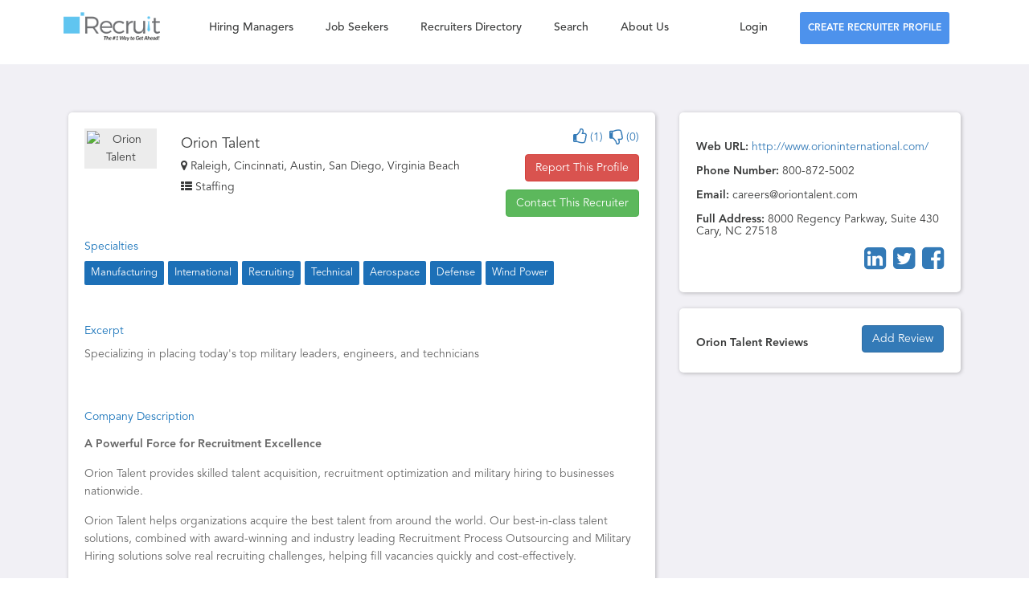

--- FILE ---
content_type: text/html; charset=UTF-8
request_url: https://www.i-recruit.com/recruiters/reviews/Orion-International-reviews-scams
body_size: 58102
content:
<!doctype html>
<html class="no-js" lang="en">
   <head>
      <meta charset="utf-8">
      <meta http-equiv="x-ua-compatible" content="ie=edge">
      <title>Orion Talent - Profile & Reviews</title>
      <meta name="description" content="">
      <meta name="viewport" content="width=device-width, initial-scale=1">
      <!-- favicon -->   
      <link rel="shortcut icon" type="image/x-icon" href="https://www.i-recruit.com/assets/img/favicon.png">
     
      <!-- all css here -->    <!-- bootstrap v3.3.6 css -->    
      <link rel="stylesheet" href="https://www.i-recruit.com/recruiters/public/front/newpages_assets/css/bootstrap.min.css">
      <!-- font-awesome css -->    
      <link rel="stylesheet" href="https://www.i-recruit.com/recruiters/public/front/newpages_assets/css/font-awesome.min.css?v=1234">
      <!-- style css -->    
      <link rel="stylesheet" href="https://www.i-recruit.com/recruiters/public/front/newpages_assets/css/style_v1.css?ver=36105678">
      <link rel="stylesheet" href="https://www.i-recruit.com/recruiters/public/front/newpages_assets/css/responsive_v5.css?ver=17653629">
      <!-- jquery latest version -->   
      <script src="https://www.i-recruit.com/recruiters/public/front/newpages_assets/js/vendor/jquery-1.12.4.min.js"></script>    
      <script src="https://www.i-recruit.com/recruiters/public/front/newpages_assets/js/bootstrap.min.js"></script>  
      <link href="https://www.i-recruit.com/recruiters/public/front/newpages_assets/css/fileupload.css" rel="stylesheet">
      <script src="https://www.i-recruit.com/recruiters/public/front/newpages_assets/js/bootstrap-fileupload.min.js"></script>
      <script src="//cdn.ckeditor.com/4.12.1/basic/ckeditor.js"></script>
<script async src="https://www.googletagmanager.com/gtag/js?id=UA-145064340-1"></script>
<script>
  window.dataLayer = window.dataLayer || [];
  function gtag(){dataLayer.push(arguments);}
  gtag('js', new Date());

  gtag('config', 'UA-145064340-1');
</script>
   </head>
   <body data-spy="scroll" data-target="#scroll-top">
      <header>   <!-- header-section-start -->    
         <div class="header-area" style="background:#FFFFFF;">
            <div class="container-fluid">
               <div class="row">
                  <div class="col-md-12 col-sm-12">
                     <!-- Navigation -->                    
                     <nav class="navbar navbar-default">
                        <!-- Brand and toggle get grouped for better mobile display -->                        
                        <div class="navbar-header">
                           <button type="button" class="navbar-toggle collapsed" data-toggle="collapse" data-target=".bs-example-navbar-collapse-1" aria-expanded="false">                                <span class="sr-only">Toggle navigation</span>                                <span class="icon-bar"></span>                                <span class="icon-bar"></span>                                <span class="icon-bar"></span>                            </button>                            <!-- Brand -->                   <a class="navbar-brand page-scroll header-logo" href="https://www.i-recruit.com/" >                                 <img class="header-text-logo dark-bg-logo" src="https://www.i-recruit.com/forms/images/newpagelogo.png">								                       </a>                        
                        </div>
                                      
                        <div class="collapse navbar-collapse main-menu bs-example-navbar-collapse-1" id="main-nav-bar">
                           <ul class="nav navbar-nav navbar-left">
                              <li >
                              	<a style="color: #3a3b3b;text-shadow: none;" href="https://www.i-recruit.com/hiring-managers.php">Hiring Managers</a>
                              </li>
                              <li >
                              	<a style="color: #3a3b3b;text-shadow: none;" href="https://www.i-recruit.com/job-seekers.php">Job Seekers</a>
                              </li>
                              <li >
                              	<a style="color: #3a3b3b;text-shadow: none;" href="https://www.i-recruit.com/hiring-managers.php">Recruiters Directory</a>
                              </li>
                              <li >
                              	<a style="color: #3a3b3b;text-shadow: none;" href="https://www.i-recruit.com/oya-search.php">Search</a>
                              </li>
                              <li >
                              	<a style="color: #3a3b3b;text-shadow: none;" href="https://www.i-recruit.com/about.php">About Us</a>
                              </li>
                           </ul>
                           <ul class="nav navbar-nav navbar-right">
                            	<li><a style="color: #3a3b3b;text-shadow: none;" id="menu_item_login" class="login-li" href="https://i-recruit.com/recruiters/login">Login</a></li>                            	<li><a class="btn-schedule-a-call dropdown-toggle text-uppercase" href="https://i-recruit.com/recruiters/register" style="background: #4d92ec none repeat scroll 0 0; border-radius: 3px; color: #fff; font-size: 12px; font-weight: 800; padding: 10px 10px; top: 15px; text-shadow: none;">Create Recruiter Profile</a></li>
                           </ul>
                        </div>
                        <!-- navbar-collapse -->                                           
                     </nav>
                     <!-- END: Navigation -->                
                  </div>
               </div>
            </div>
         </div>
         <!-- header bottom End -->
      </header>
      <div id="content">
      <!-- header end --><!-- Google tag (gtag.js) -->
<script async src="https://www.googletagmanager.com/gtag/js?id=G-XJRHMTE9DG"></script>
<script>
  window.dataLayer = window.dataLayer || [];
  function gtag(){dataLayer.push(arguments);}
  gtag('js', new Date());

  gtag('config', 'G-XJRHMTE9DG');
</script>
<link rel="stylesheet" href="https://www.i-recruit.com/recruiters/public/front/newpages_assets/css/profile_v1.css">
<script src="https://www.google.com/recaptcha/api.js"></script>
<style>
	#about-banner .banner-heading-1{text-transform:none !important;}
	
    #about-section-2 .leadership-team-img{
        height: auto;
    }
    #about-section-1 .who-we-are-text{
        padding-right: 0px;
    }
    .we_are_hiring_desc:hover{
        color: #fff;
    }
    .click-whole-hire-box:hover{
        cursor: pointer;
    }
    #about-section-3 img{
        max-width: 65%;
        border: none;
    }
    #about-section-1 .badge-img{
        margin-left: 0px;
    }
    #about-section-2 .team-hire-box .section-heading-4{
        color: #fff;
        margin-bottom: 15px;
    }
    #about-section-2 .team-hire-box .section-heading-4:hover{
        color: #fff;
    }
    #about-section-2 .team{
        padding: 30px 0;
    }
    #about-section-3 .team{
        padding: 30px 0;
        height: 300px;
    }
    #about-section-1 .who-we-are{ border:none !important;}
	
	
.exec-rec-box {
	text-align: center;
    background: #fff;
    padding-top: 20px;
    padding-bottom: 20px;
    -webkit-border-radius: 3px;
    -moz-border-radius: 3px;
    border-radius: 3px;
    /* margin-right: 3px; */
    padding-left: 5px;
    border: 1px solid #eee;
    padding-bottom: 20px;
    min-height: 320px;
    padding: 15px;
    margin-top: 40px;
}
.exec-rec-box .exec-box-img {
    width: 75px;
    border-radius: 88px;
}
.exec-rec-box .exec-name {
    font-size: 18px;
    /* font-weight: 700; */
    color: #61c3ef;
    margin-top: 30px;
}
.exec-rec-box .exec-skill-matched-light {
    color: #6e6e78;
    margin-top: 10px;
}
.exec-rec-box .exec-all-btns {
    /* margin-top: 15px; */
    bottom: 15px;
    position: absolute;
    left: 0;
    right: 0;
}
.exec-rec-box .exec-all-btns a, a:hover, a:active, a:visited, a:focus {
    text-decoration: none;
}
.exec-rec-box .btn-view-details {
    border: 1px solid #4d92ec;
    color: #fff;
    display: inline-block;
    padding: 8px 20px;
    transition: 0.4s;
    background: #4d92ec;
    border-radius: 3px;
    text-transform: uppercase;
    font-weight: 600;
    margin-top: 5px;
}
.exec-rec-box .right-bar-left-btn {
    margin-right: 5px;
}
    @media screen and (max-width: 768px) {
        #conference-timeline {
            margin-top: 50px!important;
        }
        .timeline-article p{
            text-align: left;
        }
        #about-section-1 .who-we-are{ border:none !important;}
        #conference-timeline .conference-center-line {display: none}
        #about-banner .intro-content{
            padding-bottom: 25px;
        }
        #about-section-1 .badges-mobile-top-space{
            margin-top: 90px;
            margin-bottom: 30px;
        }
        #about-section-1 .badge-detail{
            margin-top: 25px;
        }
        #about-section-3 .team{
            padding: 0px;
            height: auto;
        }
        #about-section-2 .team{
            padding: 0px;
        }
        #about-section-1 .badge-img {
            margin-left: 0;
            width: 70px!important;
        }
    }

    }
    @media only screen and (min-width: 320px) and (max-width: 560px) {
        #about-section-1 .badge-img {
            margin-left: 0;
            width: 70px!important;
        }
	}
	.exec-rec-main-box{padding-left:0;padding-right:0;}
.panel{
word-wrap:break-word;	
}
	.fa-2rem{font-size: 2rem;}	
</style>
<style>
	.dashboard-info-wrapper .user-thumb{border-radius: 0%;}
	.dashboard-info-wrapper .user-thumb img{border-radius: 0%;}
</style>
<!-- Start Bottom Header -->
<section id="about-banner" class="banner-img" style="background:#FFFFFF;">
    <div >
                <div class="display-table">
            <div class="display-table-cell">
                <div class="container-fluid">
                    <div class="row">
                        <div class="col-md-8 col-sm-8 col-xs-12 col-sm-offset-2 text-center">
                            <div class="banner-content-c">
                            </div>
                        </div>
                    </div>
                </div>
            </div>
        </div>
    </div>
</section>
<!-- End Bottom Header -->
<section id="lart-section-1" class="page-section"> 
    <div class="display-table">
        <div class="display-table-cell">
            <div class="container">
           
            <div class="row">
                <div class="col-md-12">
                                	<div class="col-md-8">
   <!-- Dashboard Info Wrapper -->
   <div class="dashboard-info-wrapper phone-center">
      <div class="dashboard-info-wrapper-inner" style="padding:0;">
         <div class="grid full">
            <div class="block ntm nbm" id="display-profile-div">
               <div class="row" style="padding:20px 20px 0; position:relative;">
                  <div class="col-md-2">
                     <div class="control-group">
                        <!--                                                    <label class="control-label" for="textfield"></label>-->
                        <div class="controls">
                           <div id="abc"></div>
                           <div class="user-thumb" id="user-thumb">
							   							   <img src="https://www.i-recruit.com/images/recruiters/Orion-International-reviews-scams.png" alt="Orion Talent">
							                              </div>
                        </div>
                     </div>
                  </div>
                  <div class="col-md-7">
                     <h4 style="margin-bottom:10px;"> 
					 <span id="display_name">
					 Orion Talent					 
					 </span>
                     </h4>
                     <h5 class="nbm"> 
					  <span><i class="fa fa-map-marker" aria-hidden="true"></i> 
                        Raleigh, Cincinnati, Austin, San Diego, Virginia Beach                           
					  </span>
                      </h5>
                     <h5 class="nbm"> 
					  <span><i class="fa fa-th-list" aria-hidden="true"></i> 
                        Staffing                           
					  </span>
                     </h5>
					                   </div>
				   <div class="col-md-3">
					   <a href="javascript:void(0);" onClick="thumbs_down('1946');" class="pull-right" style="padding-bottom:10px;">
						   <span id="thumbs_down"><i class="fa fa-thumbs-o-down fa-lg fa-2rem" aria-hidden="true"></i> (0)</span>
					   </a>
					   <a href="javascript:void(0);" onClick="thumbs_up('1946');" class="pull-right" style="padding-bottom:10px;">
						   <span id="thumbs_up"><i class="fa fa-thumbs-o-up fa-lg fa-2rem" aria-hidden="true"></i> (1)</span>&nbsp;&nbsp;
					   </a>
					   <br>
					   <a href="javascript:void(0);" onClick="report_recruiter();" class="btn btn-danger pull-right" style="margin-bottom:10px;">Report This Profile</a> 
					   <br>
					   <a href="javascript:void(0);" onClick="contact_recruiter();" class="btn btn-success pull-right">Contact This Recruiter</a> 
					   
				   </div>
               </div>
			   			   <div class="row" style="padding-left: 20px;padding-top: 20px;">
                  <div class="col-md-12">
                     <span id="tags-cont">
					  <h5 class="txtblue">Specialties</h5>
                       <div class="popup_skills_tags_full">
                           <ul class="tags" id="er_current_skills_exp_2">
                             								<li>Manufacturing</li>
                       								<li>International</li>
                       								<li>Recruiting</li>
                       								<li>Technical</li>
                       								<li>Aerospace</li>
                       								<li>Defense</li>
                       								<li>Wind Power</li>
                                                  </ul>
                        </div>
                     </span>
                   </div>
               </div>
			   			    			                  <div class="row" style="padding:0 20px 20px;">
                  <div class="col-md-12">
                     <span id="lbl_description">
                        <h5 class="txtblue"><br>Excerpt</h5>
                        <div style="color: #666 !important;font-family: Avenir !important;font-size: 14px !important;margin: 0 0 15px !important;">
                           <p>Specializing in placing today's top military leaders, engineers, and technicians</p>
                        </div>
                     </span>
                   </div>
               </div>
			                  <div class="row" style="padding:0 20px 20px;">
                  <div class="col-md-12">
                     <span id="lbl_description">
                        <h5 class="txtblue"><br>Company Description</h5>
                        <div style="color: #666 !important;font-family: Avenir !important;font-size: 14px !important;margin: 0 0 15px !important;">
                           <p><p><strong>A Powerful Force for Recruitment Excellence</strong></p><p>Orion Talent provides skilled talent acquisition, recruitment optimization and military hiring to businesses nationwide.</p><p>Orion Talent helps organizations acquire the best talent from around the world. Our best-in-class talent solutions, combined with award-winning and industry leading Recruitment Process Outsourcing and Military Hiring solutions solve real recruiting challenges, helping fill vacancies quickly and cost-effectively.</p><p>With our expert support, businesses are free to focus on what they do best, while candidates receive the resources they need to excel in a new career.</p><p>When clients choose Orion Talent, they know they&#39;ll be working with a team of true experts that provide unparalleled service, design flexible solutions, and access to the industry&#39;s largest database of technical and leadership talent.</p><p>&nbsp;</p><p><strong>Our Journey to Total Talent Solutions</strong></p><p>Orion Talent is a company known to break new ground in order to give businesses and job seekers more of what they need: opportunities and resources to excel at work. That is who we have been from the start when we were founded in 1991 with the mission to bring the energy, skills, and commitment abundant in military candidates to the greater marketplace.</p><p>By 2007 Orion Talent was the nation&#39;s largest military recruitment firm and had offices from coast to coast, 50+ annual hiring events and the ability to rapidly place candidates when and where clients needed. Since then, we have expanded to deliver a broader range of recruitment solutions including skilled talent acquisition and recruitment process outsourcing (RPO).</p><p>In 2016, Orion Talent acquired mid-market RPO leader, Novotus. Today&nbsp;Orion Novotus&nbsp;is an Orion Talent company focused on delivering recruitment outsourcing and optimization solutions that help our clients make better hires, shorten hiring cycles and lower recruiting costs.</p></p>
                        </div>
                     </span>
                   </div>
               </div>
               <div class="row">
               </div>
            </div>
         </div>
      </div>
   </div>
   <!-- / Dashboard Info Wrapper -->
</div>

<div class="col-md-4">
   <div class="panel">
      <h5 style="font-size:14px; margin-top:15px;"><strong>Web URL:</strong> <a target="_blank" href="http://www.orioninternational.com/">http://www.orioninternational.com/</a></h5>
      <h5 style="font-size:14px; margin-top:15px;"><strong>Phone Number: </strong>800-872-5002</h5>	  <h5 style="font-size:14px; margin-top:15px;"><strong>Email: </strong>careers@oriontalent.com</h5>	  <h5 style="font-size:14px; margin-top:15px;"><strong>Full Address: </strong>8000 Regency Parkway, Suite 430 Cary, NC 27518</h5>	  <h5 style="font-size:32px;text-align:right;margin-bottom: 0;">
            	<a href="https://www.linkedin.com/company/oriontalent" target="_blank"><i class="fa fa-linkedin-square" aria-hidden="true"></i></a>
                  	<a href="https://twitter.com/orioncareers" target="_blank"><i class="fa fa-twitter-square" aria-hidden="true"></i></a>
                  	<a href="https://www.facebook.com/OrionTalent/" target="_blank"><i class="fa fa-facebook-square" aria-hidden="true"></i></a>
            </h5>
    </div>
      <div class="panel" style="height:80px;">
   <div style="width: 100%; margin: 0 auto;float: left;">
   	<div style="width: 60%;float: left;"><h3 style="font-size:14px; margin-top:15px;"><strong>Orion Talent Reviews </strong> </h3></div>
	<div style="width: 40%;float: left;"><a href="javascript:void(0);" onClick="add_review();" class="btn btn-primary pull-right">Add Review</a></div>
   </div>
	       
   </div>
   
	
	
</div>


	<style>
	.connect_outer_div{position: fixed;
    top: 0;
    left: 0;
    background: rgba(0,0,0,0.7);
    z-index: 999;
    width: 100%;
    height: 100%;
		display: none;}
	.custom_connect_banner {
		background: #ffffff;
		/*width: 260px;*/
		z-index: 99999999999;
		padding: 24px 16px 16px;
		border: 1px solid #eaf0f6;
		box-shadow: 0 5px 20px rgb(0 0 0 / 10%);
		border-radius: 4px;
		text-align: left;
		position: absolute;
		top: 50%;
		left: 50%;
		transform: translate(-50%, -50%);
	} 
	.custom_connect_banner h1{color: #000000;font-size: 26px;font-family: Oswald;font-weight: 800;margin-bottom: 4rem;margin-top: 0;}
	.custom_connect_banner p{font-size: 16px;font-family: Tahoma;    color: rgb(0,0,0);}	
	.custom_connect_banner ul{list-style: disc;margin: 1em 0 1em 1.5em;}
	.custom_connect_banner ul li{color: rgb(0,0,0);font-size: 16px;font-family: Tahoma;}
	.custom_connect_banner .c_bottom_text{color: rgb(0,0,0);text-align: center;margin-top:3rem;font-size:13px;font-weight: 600;clear: both;}
	.custom_connect_banner .connect_left_div{width:60%;float: left;display: inline-block;}
	.custom_connect_banner .connect_right_div{width:40%;display: inline-block;clear:both;text-align: right;}
	.custom_connect_banner .connect_right_div img{width:80%;}
	.custom_connect_banner .connect_hm_btn {    background-color: #008CBA;
    border: none;
    color: #FFFFFF;
    padding: 15px 32px;
    text-align: center;
    -webkit-transition-duration: 0.4s;
    transition-duration: 0.4s;
    margin: 16px 0 !important;
    text-decoration: none;
    font-size: 16px;
    cursor: pointer;width: 48%;font-weight: 800;
    display: block;
    float: left;}
	.custom_connect_banner .connect_hm_btn:hover{color:#FFFFFF;text-decoration:underline;}
	.custom_connect_banner .connect_js_btn{border: none;
    color: #FFFFFF;
    padding: 15px 32px;
    text-align: center;
    -webkit-transition-duration: 0.4s;
    transition-duration: 0.4s;
    margin: 16px 0 !important;
    text-decoration: none;
    font-size: 16px;
    cursor: pointer;    width: 48%;
    display: block;float:right;font-weight: 800;
    background-color: #4CAF50;}
	.custom_connect_banner .connect_js_btn:hover{color:#FFFFFF;text-decoration:underline;}
	.custom_connect_banner .close_btn{top: 0px;
		right: 10px;
		position: absolute;
		font-size: 22px;
		color: #7f7f7f;
		text-decoration: none;}
	@media (max-width: 767px) {
		.connect_outer_div{display: none;}	
	}

	/* mobile css */
	.connect_bottom_banner {
		position: fixed; 
		bottom: 0;
		left: 0;
		right: 0;
		background: #000000;
		color: #FFFFFF;    z-index: 99999;display: none;text-align: center;
	}
	.connect_bottom_banner h1{font-size: 15px;color:#FFFFFF;    margin-bottom: 2rem;
    margin-top: 3rem;}
	.connect_bottom_banner h1 span{font-size: 16px;}

	.connect_bottom_banner .connect_hm_btn {    background-color: #008CBA;
    border: none;
    color: #FFFFFF;
    padding: 15px 32px;
    text-align: center;
    -webkit-transition-duration: 0.4s;
    transition-duration: 0.4s;
    margin: 16px 0 !important;
    text-decoration: none;
    font-size: 16px;
    cursor: pointer;width: 94%;    margin: 1rem auto !important;font-weight: 800;
    display: block;}
	.connect_bottom_banner .connect_hm_btn:hover{color:#FFFFFF;text-decoration:underline;}
	.connect_bottom_banner .connect_js_btn{border: none;
    color: #FFFFFF;
    padding: 15px 32px;
    text-align: center;
    -webkit-transition-duration: 0.4s;
    transition-duration: 0.4s;
    margin: 16px 0 !important;
    text-decoration: none;
    font-size: 16px;
    cursor: pointer;    width: 94%;    margin: 1rem auto !important;font-weight: 800;
    display: block;
    background-color: #4CAF50;}
	.connect_bottom_banner .connect_js_btn:hover{color:#FFFFFF;text-decoration:underline;}
	.connect_bottom_banner .close_btn{top: 0px;
		right: 10px;
		position: absolute;
		font-size: 22px;
		color: #ffffff;
		text-decoration: none;}
	</style>
	<script src="https://i-recruit.com/assets/js.cookie.min.js
"></script>
	<div class="connect_outer_div">
	<div class="custom_connect_banner">
		<a href="javascript:void(0);" onClick="close_custom_connect_banner();" class="close_btn">x</a>
		<h1>Let Us Connect You With The Best Recruiters</h1>
		<div class="connect_left_div">
		<p><b><ins>Employers:</ins> Hire Top Talent Faster + Smarter</b></p>
		<ul>
			<li>Let us solve your most difficult hiring challenges through our extensive network of recruiters and executive search firms.</li>
		</ul>
		<p><b><ins>Job Seekers:</ins> Turbo-charge Your Job Hunt</b></p>
		<ul>
			<li>Let us connect you directly with the decision makers and introduce you to something special.</li>
		</ul>
		</div>
		<div class="connect_right_div">
			<img src="https://i-recruit.com/uploads/c7832c832dd51580939375-recruitment.webp" />
		</div>
		<a href="https://www.i-recruit.com/employers.php" class="connect_hm_btn">I am a Hiring Manager</a>
		<a href="https://www.i-recruit.com/jobseekers.php" class="connect_js_btn">I am a Job Seeker</a>
		<p class="c_bottom_text">Recruiter Interested in Joining our Network? <a href="https://www.i-recruit.com/register.php">Create A Recruiter Profile</a></p>
	</div>						
	</div>

	<div class="connect_bottom_banner">
		<a href="javascript:void(0);" onClick="close_custom_bottom_banner();" class="close_btn">x</a>
		<h1>Let Us Connect You With The Best Recruiters For Your Recruiting or Career Needs. <span><ins>Confidentially!</ins></span></h1>
		<a href="https://www.i-recruit.com/employers.php" class="connect_hm_btn">I am a Hiring Manager</a>
		<a href="https://www.i-recruit.com/jobseekers.php" class="connect_js_btn">I am a Job Seeker</a>
	</div>

	<script>
var isMobile = false; //initiate as false
// device detection
if(/(android|bb\d+|meego).+mobile|avantgo|bada\/|blackberry|blazer|compal|elaine|fennec|hiptop|iemobile|ip(hone|od)|ipad|iris|kindle|Android|Silk|lge |maemo|midp|mmp|netfront|opera m(ob|in)i|palm( os)?|phone|p(ixi|re)\/|plucker|pocket|psp|series(4|6)0|symbian|treo|up\.(browser|link)|vodafone|wap|windows (ce|phone)|xda|xiino/i.test(navigator.userAgent) 
    || /1207|6310|6590|3gso|4thp|50[1-6]i|770s|802s|a wa|abac|ac(er|oo|s\-)|ai(ko|rn)|al(av|ca|co)|amoi|an(ex|ny|yw)|aptu|ar(ch|go)|as(te|us)|attw|au(di|\-m|r |s )|avan|be(ck|ll|nq)|bi(lb|rd)|bl(ac|az)|br(e|v)w|bumb|bw\-(n|u)|c55\/|capi|ccwa|cdm\-|cell|chtm|cldc|cmd\-|co(mp|nd)|craw|da(it|ll|ng)|dbte|dc\-s|devi|dica|dmob|do(c|p)o|ds(12|\-d)|el(49|ai)|em(l2|ul)|er(ic|k0)|esl8|ez([4-7]0|os|wa|ze)|fetc|fly(\-|_)|g1 u|g560|gene|gf\-5|g\-mo|go(\.w|od)|gr(ad|un)|haie|hcit|hd\-(m|p|t)|hei\-|hi(pt|ta)|hp( i|ip)|hs\-c|ht(c(\-| |_|a|g|p|s|t)|tp)|hu(aw|tc)|i\-(20|go|ma)|i230|iac( |\-|\/)|ibro|idea|ig01|ikom|im1k|inno|ipaq|iris|ja(t|v)a|jbro|jemu|jigs|kddi|keji|kgt( |\/)|klon|kpt |kwc\-|kyo(c|k)|le(no|xi)|lg( g|\/(k|l|u)|50|54|\-[a-w])|libw|lynx|m1\-w|m3ga|m50\/|ma(te|ui|xo)|mc(01|21|ca)|m\-cr|me(rc|ri)|mi(o8|oa|ts)|mmef|mo(01|02|bi|de|do|t(\-| |o|v)|zz)|mt(50|p1|v )|mwbp|mywa|n10[0-2]|n20[2-3]|n30(0|2)|n50(0|2|5)|n7(0(0|1)|10)|ne((c|m)\-|on|tf|wf|wg|wt)|nok(6|i)|nzph|o2im|op(ti|wv)|oran|owg1|p800|pan(a|d|t)|pdxg|pg(13|\-([1-8]|c))|phil|pire|pl(ay|uc)|pn\-2|po(ck|rt|se)|prox|psio|pt\-g|qa\-a|qc(07|12|21|32|60|\-[2-7]|i\-)|qtek|r380|r600|raks|rim9|ro(ve|zo)|s55\/|sa(ge|ma|mm|ms|ny|va)|sc(01|h\-|oo|p\-)|sdk\/|se(c(\-|0|1)|47|mc|nd|ri)|sgh\-|shar|sie(\-|m)|sk\-0|sl(45|id)|sm(al|ar|b3|it|t5)|so(ft|ny)|sp(01|h\-|v\-|v )|sy(01|mb)|t2(18|50)|t6(00|10|18)|ta(gt|lk)|tcl\-|tdg\-|tel(i|m)|tim\-|t\-mo|to(pl|sh)|ts(70|m\-|m3|m5)|tx\-9|up(\.b|g1|si)|utst|v400|v750|veri|vi(rg|te)|vk(40|5[0-3]|\-v)|vm40|voda|vulc|vx(52|53|60|61|70|80|81|83|85|98)|w3c(\-| )|webc|whit|wi(g |nc|nw)|wmlb|wonu|x700|yas\-|your|zeto|zte\-/i.test(navigator.userAgent.substr(0,4))) { 
    isMobile = true;
}
if(isMobile == false){
$('.connect_bottom_banner').hide();
window.setTimeout(function(){ 
	
	// When the cookie exists, do not show the popup!
	if (Cookies.get('displayedConnectPopup')) {
		return;
	}
	$('.connect_outer_div').show();
	var inFifteenMinutes = new Date(new Date().getTime() + 15 * 60 * 1000);
	Cookies.set('displayedConnectPopup', 'true', { expires: inFifteenMinutes });
}, 3000);
}else{
	$('.connect_outer_div').hide();
	window.setTimeout(function(){ 
	
	// When the cookie exists, do not show the popup!
	if (Cookies.get('displayedConnectPopup')) {
		return;
	}
	$('.connect_bottom_banner').show();
	var inFifteenMinutes = new Date(new Date().getTime() + 15 * 60 * 1000);
	Cookies.set('displayedConnectPopup', 'true', { expires: inFifteenMinutes });
}, 3000);


	
}
function close_custom_connect_banner(){
	$('.connect_outer_div').hide();		
}
function close_custom_bottom_banner(){
	$('.connect_bottom_banner').hide();		
}

</script>




<div class="modal fade" id="add_review_modal" role="dialog" data-backdrop="static" data-keyboard="false">
    <div class="modal-dialog">
      <!-- Modal content-->
      <div class="modal-content">
                    <form action="https://www.i-recruit.com/recruiters/add-review" class="form-ad" id="add_resume_form" method="post" accept-charset="utf-8">
                    <input type="hidden" name="r_recruiter_id" value="1946" />
        <div class="modal-header">
        	 <label class="control-label">Please fill the from carefully.</label>
          <button type="button" class="close" data-dismiss="modal">&times;</button>
        </div>
        <div class="modal-body">
                <div class="col-md-12">
                    <div class="form-group form-active" id="field_1">
        	 			<label class="control-label">Your Name:</label>
                        <input type="text" class="form-control" name="r_name" id="r_name" value="" required >
                    </div>
                    <div class="form-group form-active" id="field_1">
        	 			<label class="control-label">Your Comment (1000 characters maximum):</label>
                        <textarea class="form-control" name="r_comment" id="r_comment" rows="5" maxlength="1000" required ></textarea>
						<span id="rchars">1000</span> Character(s) Remaining
                    </div>
                    <div class="form-group form-active" id="field_2">
        	 			<label class="control-label">Please rate from 1 - 5:</label><br>
                        <input type="radio" name="r_rating" value="1" class="form-control" required>
                        <label for="1">1</label>&nbsp;&nbsp;
                        <input type="radio" name="r_rating" value="2" class="form-control">
                        <label for="2">2</label>&nbsp;&nbsp;
                        <input type="radio" name="r_rating" value="3" class="form-control">
                        <label for="3">3</label>&nbsp;&nbsp;
                        <input type="radio" name="r_rating" value="4" class="form-control">
                        <label for="4">4</label>&nbsp;&nbsp;
                        <input type="radio" name="r_rating" value="5" class="form-control">
                        <label for="5">5</label>
                    </div>
                    <div class="form-group form-active" id="field_1">
        	 			<label class="control-label">What is six + two = ?</label><br>
						<input type="number" name="scaptcha" class="f_name" placeholder="12" class="form-control">
        	 			                    </div>
                </div>
      </div>
      <div class="modal-footer">
           <button type="button" class="btn btn-primary pull-right c-save-btn-all" id="next_button" onClick="submit_review_form();">Add Review</button>
      </div>
                    </form>    </div>
  </div>
  </div>
  

  <div class="modal fade" id="review_detail" role="dialog" data-backdrop="static" data-keyboard="false">
    <div class="modal-dialog">
      <!-- Modal content-->
      <div class="modal-content" style="height:auto !important;position: absolute;">
                    
        <div class="modal-header">
        	 <label class="control-label">Review Details</label>
          <button type="button" class="close" data-dismiss="modal">&times;</button>
        </div>
        <div class="modal-body">
                <div class="col-md-12">
                    <div class="form-group form-active" id="rdetail">
        	 		</div>
                 </div>
      </div>
                   
    </div>
  </div>
  </div>
					
<div class="modal fade" id="report_recruiter_modal" role="dialog" data-backdrop="static" data-keyboard="false">
    <div class="modal-dialog">
      <!-- Modal content-->
      <div class="modal-content">
                    <form action="https://www.i-recruit.com/recruiters/report-recruiter" class="form-ad" id="report_recruiter_form" method="post" accept-charset="utf-8">
                    <input type="hidden" name="report_recruiter_id" value="1946" />
        <div class="modal-header">
        	 <label class="control-label">Please fill the from carefully.</label>
          <button type="button" class="close" data-dismiss="modal">&times;</button>
        </div>
        <div class="modal-body">
                <div class="col-md-12">
                    <div class="form-group form-active" id="field_2">
        	 			<label class="control-label">Please select Reason:</label><br>
                        <input type="radio" name="report_reason" value="Spam" class="form-control">
                        <label for="Spam">Spam</label>&nbsp;&nbsp;
                        <input type="radio" name="report_reason" value="Inaccurate Information" class="form-control" checked>
                        <label for="Inaccurate Informationr">Inaccurate Information</label>&nbsp;&nbsp;
                        <input type="radio" name="report_reason" value="Website Inaccessible" class="form-control">
                        <label for="Website Inaccessible">Website Inaccessible</label>
                    </div>
                    <div class="form-group form-active" id="field_1">
        	 			<label class="control-label">Your Comment (1000 characters maximum):</label>
                        <textarea class="form-control" name="report_comment" id="report_comment" rows="5" maxlength="1000" required ></textarea>
						<span id="report_chars">1000</span> Character(s) Remaining
                    </div>
                    <div class="form-group form-active" id="field_1">
        	 			<label class="control-label">What is six + two = ?</label><br>
						<input type="number" name="scaptcha" class="f_name" placeholder="12" class="form-control">
						
        	 			                    </div>
                </div>
      </div>
      <div class="modal-footer">
           <button type="button" class="btn btn-primary pull-right c-save-btn-all" id="next_button" onClick="submit_report_form();">Report</button>
      </div>
                    </form>    </div>
  </div>
  </div>
					

<div class="modal fade" id="contact1_recruiter_modal" role="dialog" data-backdrop="static" data-keyboard="false">
    <div class="modal-dialog">
      <!-- Modal content-->
      <div class="modal-content">
                    <form action="https://www.i-recruit.com/recruiters/contact-recruiter" class="form-ad" id="contact_recruiter_form" method="post" accept-charset="utf-8">
                    <input type="hidden" name="contact_recruiter_id" value="1946" />
        <div class="modal-header">
        	 <label class="control-label">Send Direct Message To Orion Talent</label>
          	<button type="button" class="close" data-dismiss="modal"><i class="fa fa-times-circle" aria-hidden="true"></i>
</button>
        </div>
        <div class="modal-body">
                <div class="col-md-12 pad-no">
					<div class="row">
						<div class="col-md-12">
							<div class="form-group c-mb-3">
								<label class="control-label">Please select whether you are: <span style="font-weight: 400;color:#9C9C9C;"><i>(Required)</i></span><br></label>
							</div>
														<div class="form-group">
								<label class="employer_box col-md-4"><img src="https://www.i-recruit.com/recruiters/public/front/newpages_assets/img/employer_icon.png" alt="" class="ej_img_1" id="e_img_1"><img src="https://www.i-recruit.com/recruiters/public/front/newpages_assets/img/employer_icon1.png" alt="" class="ej_img_1 ej_hide"  id="e_img_2"> <span>Employer</span><input type="radio" name="contact_person" value="Employer" class="c_zero_opacity"></label>
								<label class="ej_middle_box col-md-1"><p><b>OR</b></p></label>
								<label class="jobseeker_box col-md-4"><img src="https://www.i-recruit.com/recruiters/public/front/newpages_assets/img/jobseeker_icon.png" alt="" class="ej_img_2" id="j_img_1"><img src="https://www.i-recruit.com/recruiters/public/front/newpages_assets/img/jobseeker_icon1.png" alt="" class="ej_img_2 ej_hide" id="j_img_2"> <span>Job Seeker</span><input type="radio" name="contact_person" value="Jobseeker" class="c_zero_opacity"></label>
								<div class="col-md-3">&nbsp;</div>
							</div>
						</div>
                    </div>
					<div class="row">&nbsp;</div>
					<div class="row">&nbsp;</div>
					<div class="row">
						<div class="col-md-6">
							<div class="form-group">
								<input type="text" class="f_name" name="contact_name" placeholder=""  maxlength="50">
								<label class="control-label grey-label" for="input">Full Name:
								</label><i class="bar"></i>
							</div>
						</div>
						<div class="col-md-6">
							<div class="form-group">
								<input type="email" class="f_name" name="contact_email" placeholder="" required  maxlength="50">
								<label class="control-label  grey-label" for="input">Email Address: <span style="font-weight: 400;color:#9C9C9C;"><i>(Required)</i></span>
								</label><i class="bar"></i>
							</div>
						</div>
					</div>
					<div class="row">&nbsp;</div>
					<div class="row">
						<div class="col-md-12">
							<div class="form-group">
								<textarea  class="msg" name="contact_message" placeholder=""  id="contact_message" maxlength="1000"></textarea>
								<label class="control-label  grey-label" for="input">Your Message:
								</label><i class="bar"></i>
								<span id="contact_chars">1000</span> Character(s) Remaining
							</div>
						</div>
                	</div>
                </div>
      </div>
      <div class="modal-footer">
           <button type="button" class="btn btn_contact_rec pull-left c-save-btn-all" id="next_button" onClick="submit_contact_form();">SEND MESSAGE</button>
      </div>
                    </form>    </div>
  </div>
  </div>		
<style>
	#contact1_recruiter_modal .modal-header{background: #4D92EC 0% 0% no-repeat padding-box;border-radius: 10px 10px 0px 0px;opacity: 1;padding: 15px 50px;}
	#contact1_recruiter_modal .modal-header .control-label{color: #FFFFFF;}
	#contact1_recruiter_modal .modal-content{border-radius: 10px 10px 0px 0px;border: none;}
	#contact1_recruiter_modal .close {color: #FFFFFF;opacity: 1;}
	#contact1_recruiter_modal .modal-body{padding: 30px 50px;}
	#contact1_recruiter_modal .modal-body .control-label{text-align: left;
    letter-spacing: 0px;
    color: #000000;
    font-weight: 400;}
	.pad-no{padding: 0 !important;}
	.btn_contact_rec{color: #fff;
    background-color: #4C92EC;
    border-color: #4C92EC;}
	#contact1_recruiter_modal .modal-footer{padding: 30px 50px;}
	
	#contact1_recruiter_modal .employer_box{background: #FFFFFF 0% 0% no-repeat padding-box;
border: 2px solid #C2C2C2;
border-radius: 10px;
opacity: 1;height: 6rem;display: flex;
    justify-content: center;
    align-items: center;cursor: pointer;}
	#contact1_recruiter_modal .ej_middle_box{display: flex;
    justify-content: center;
    align-items: center;height: 6rem;}
	#contact1_recruiter_modal .jobseeker_box{background: #FFFFFF 0% 0% no-repeat padding-box;
border: 2px solid #C2C2C2;
border-radius: 10px;
opacity: 1;height: 6rem;display: flex;
    justify-content: center;
    align-items: center;cursor: pointer;}
	#contact1_recruiter_modal .ej_img_1, .ej_img_2{width: 4rem;margin-right: 0.8rem;}
	.c-mb-3{margin-bottom: 3rem !important;}
	.pad-no{padding: 0 !important;}
	.c_zero_opacity{opacity: 0 !important;}
	.ej_active_box{border: 2px solid #4D92EC !important;}
	.ej_hide{display: none;}
	
	/*===== field =====*/
	
#contact1_recruiter_modal textarea:focus, input:focus, select:focus{
    outline: none;
}

#contact1_recruiter_modal .form-group {
	position: relative;
	margin-top: 0;
	margin-bottom: 21px;
}
#contact1_recruiter_modal .form-group input, .form-group select {
	display: block;
	background: none;
	padding: 0.6rem 0.125rem 0.0625rem;
	font-size: 14px;
	border-width: 0;
	border-color: transparent;
	line-height: 2.5;
	width: 100%;
	color: #2a2a2af2;
	transition: all 0.28s ease;
	box-shadow: none;
}
#contact1_recruiter_modal .form-group textarea {
	display: block;
	background: none;
	padding: 1.1rem 0.125rem 0.0625rem;
	font-size: 14px;
	border-width: 0;
	border-color: transparent;
	line-height: 2.5;
	width: 100%;
	color: #2a2a2af2;
	transition: all 0.28s ease;
	box-shadow: none;
}
#contact1_recruiter_modal .form-group input{height:40px !important;}
#contact1_recruiter_modal .form-group select{height:50px !important;}
#contact1_recruiter_modal .form-group .control-label {
	position: absolute;
	top: 0px;
	pointer-events: none;
	padding-left: 0.125rem;
	z-index: 1;
	color: #000;
	font-size: 14px;
	font-weight: normal;
	transition: all 0.28s ease;
}
#contact1_recruiter_modal .form-group .bar {
	position: relative;
	border-bottom: 1px solid #D8D8D8;
	display: block;
}
#contact1_recruiter_modal .form-group .bar::before {
	content: '';
	height: 2px;
	width: 0;
	left: 50%;
	bottom: -0.0625rem;
	position: absolute;
	background: #337ab7;
	transition: left 0.28s ease, width 0.28s ease;
	z-index: 2;
}
#contact1_recruiter_modal .form-group input:focus ~ .bar::before, .form-group select:focus ~ .bar::before{
width: 100%;
left: 0;
}
#contact1_recruiter_modal .form-group input:focus ~ .control-label, .form-group select:focus ~ .control-label, .form-group textarea:focus ~ .control-label{
font-size: 12px !important;
color: gray !important;
top: -6px !important;
left: 0 !important;
}
#contact1_recruiter_modal .text12 {
	display: none;
}
#contact1_recruiter_modal .msg {
	height: 85px;
}
</style>
<script>
	
$(document).ready(function() {
	$("#contact1_recruiter_modal").on("shown.bs.modal", function(){
      $('.modal-backdrop.in').css('opacity', '0.9');
	});
		
	$('.employer_box').click(function (){
		$('.jobseeker_box').removeClass('ej_active_box');
		$('#j_img_2').hide();
		$('#j_img_1').show();
		$('#e_img_1').hide();
		$('#e_img_2').show();
		$(this).addClass('ej_active_box');
	});
	$('.jobseeker_box').click(function (){
		$('#e_img_2').hide();
		$('#e_img_1').show();
		$('#j_img_1').hide();
		$('#j_img_2').show();
		 $('.employer_box').removeClass('ej_active_box');
		 $(this).addClass('ej_active_box');
	});
});
</script>	
<script>



function thumbs_up(rec_id){
	$.ajax({  
		type: 'POST',  
		url: 'https://www.i-recruit.com/recruiters/thumbs-up/'+rec_id, 
		data: { },
		success: function(response) {
			$('#thumbs_up').html(response)
			//console.log(response);
		}
	});
}
function thumbs_down(rec_id){
	$.ajax({  
		type: 'POST',  
		url: 'https://www.i-recruit.com/recruiters/thumbs-down/'+rec_id, 
		data: { },
		success: function(response) {
			$('#thumbs_down').html(response)
			//console.log(response);
		}
	});
}
function contact_recruiter(){
	$('#contact1_recruiter_modal').modal('show');
}
function report_recruiter(){
	$('#report_recruiter_modal').modal('show');
}
function submit_report_form(){
	var report_reason = $('#report_reason').val();
	var report_comment = $('#report_comment').val();
	if(/<\/?[a-z][\s\S]*>/.test(report_comment)){
		alert("Please don't use html in the Comment field.");
		return;
	}
	/*if(/^[A-Za-z0-9\s-.]+$/.test(report_comment)){
		
	}else{
		alert("Please don't use special characters in the Comment field.");
		return;	
	}*/
	$('#report_recruiter_form').submit();
}
	
function submit_contact_form(){
	var contact_person = $('input[name=contact_person]:checked').val();
	if(contact_person)
	{
			
	}else{
		alert("Please Select Whether You are an Employer or Jobseeker.");
		return;	
	}
	
	var contact_name = $('input[name=contact_name]').val();
	if(contact_name.length > 50){
		alert('Only 50 characters allowed in the Name field.');
		return;
	}else{
		if(/^[a-zA-Z\s]*$/.test(contact_name)){
			
		}else{
			alert('Please use letter only in the Name field.');
			return;
		}
	}
	
	var contact_email = $('input[name=contact_email]').val();
	if(contact_name.length > 50){
		alert('Only 50 characters allowed in the Name field.');
		return;
	}else{
		if(/^\w+([\.-]?\w+)*@\w+([\.-]?\w+)*(\.\w{2,3})+$/.test(contact_email) && contact_email){

		}else{
			alert('Please enter valid email address.');
			return;
		}
	}
	var contact_message = $('#contact_message').val();
	if(/<\/?[a-z][\s\S]*>/.test(contact_message)){
		alert("Please don't use html in the Comment field.");
		return;
	}
	if(/^[A-Za-z0-9\s-.]+$/.test(contact_message)){
		
	}else{
		alert("Please don't use special characters in the Comment field.");
		return;	
	}
	$('#contact_recruiter_form').submit();
}
	
var maxReportLength = 1000;
$('#report_comment').keyup(function() {
  var textlen = maxLength - $(this).val().length;
  $('#report_chars').text(textlen);
});
$('#contact_message').keyup(function() {
  var textlen = maxLength - $(this).val().length;
  $('#contact_chars').text(textlen);
});
	
function add_review(){
	$('#add_review_modal').modal('show');
}
function submit_review_form(){
	var r_name = $('#r_name').val();
	if(/^[a-zA-Z\s]*$/.test(r_name)){
			
	}else{
		alert('Please use letter only in the Name field.');
		return;
	}
	var r_comment = $('#r_comment').val();
	if(/<\/?[a-z][\s\S]*>/.test(r_comment)){
		alert("Please don't use html in the Comment field.");
		return;
	}
	if(/^[A-Za-z0-9\s-.]+$/.test(r_comment)){
		
	}else{
		alert("Please don't use special characters in the Comment field.");
		return;	
	}
	var r_rating = $('input[name=r_rating]:checked').val();
	if(r_rating > 0)
	{
			
	}else{
		alert("Please rate from 1 - 5");
		return;	
	}
	
	$('#add_resume_form').submit();
}

var maxLength = 1000;
$('#r_comment').keyup(function() {
  var textlen = maxLength - $(this).val().length;
  $('#rchars').text(textlen);
});
$(document).ready(function(){
$('a[name="vmore"]').click(function() {
	var revid = $(this).attr('id');
	var mydata = 'revid='+revid;
	$.ajax({
		url: 'https://www.i-recruit.com/recruiters/get-review-detail/'+revid,
		type: 'POST',
		dataType: 'html',
		data: mydata,
		success: function (data) {
			if(data=="no"){
				
			}else{
				$("#rdetail").html(data);
				$('#review_detail').modal('show');
			}
		},
		error: function (data) {
			console.log(data);
		}
	});
	return false;
});
});
</script>

   </div>
 </div>
				 
				 
<div class="row">
				 <div class="col-md-12">&nbsp;</div>
                 </div>				 
				 
				 
				 
				 
				 
				 				 
				 				 
				 <div class="row">
				 <div class="col-md-12">&nbsp;</div>
                 </div>	
				 				  <div class="row">
				 <div class="col-md-12">
                 	<h3 style="padding-left:15px;">More Recruiters Based on Specialities</h3>
				 				  
				     <div class="col-md-4 col-sm-6 exec-rec-main-box">
                        <div class="col-sm-12 ">
                            <div class="exec-rec-box">
                                <div class="col-sm-12 no-pad">
                                	                                    <img class="exec-box-img" src="https://dummyimage.com/200x200/000/fff.png&text=LH">
                                </div>
                                <div class="col-sm-12 no-pad">
                                    <div class="exec-name">
                                        Louis Heyden Group                                    </div>
                                </div>
                                <div class="col-sm-12 no-pad">
                                    <div class="exec-skill-matched-light">
                                        Nationally focused retained executive search firm centered around the needs of the Automotive, e-Automotive, Indust                                    </div>
                                </div>
                                    <div class="exec-all-btns">
									
																			<a href="http://www.louisheyden.com" target="_blank">Visit Website</a>
<a class="btn-view-details right-bar-left-btn" name="btn-hire" href="https://www.i-recruit.com/recruiters/reviews/Louis-Heyden-Group-reviews-scams" target="_blank" style="padding:4px 13px;font-size: 13px;margin-top: 10px;margin-bottom: 6px;">View Detail</a>
                                        
									
									
									
									
 <!--<a class="btn-view-details right-bar-left-btn" name="btn-hire" href="https://www.i-recruit.com/recruiters/recruiter-profile/19" target="_blank">View Details</a>-->
										
										
										
                                    </div>
									
									
									
									
                            </div>
                        </div>
                    </div>
				  
				  				  
				     <div class="col-md-4 col-sm-6 exec-rec-main-box">
                        <div class="col-sm-12 ">
                            <div class="exec-rec-box">
                                <div class="col-sm-12 no-pad">
                                	                                    <img class="exec-box-img" src="https://dummyimage.com/200x200/000/fff.png&text=WG">
                                </div>
                                <div class="col-sm-12 no-pad">
                                    <div class="exec-name">
                                        Wolf Gugle Executive Search                                    </div>
                                </div>
                                <div class="col-sm-12 no-pad">
                                    <div class="exec-skill-matched-light">
                                        Retail recruiters providing retainer based executive search and management appraisals for Retailers and their Suppl                                    </div>
                                </div>
                                    <div class="exec-all-btns">
									
																			<a href="http://www.wolfgugler.com" target="_blank">Visit Website</a>
<a class="btn-view-details right-bar-left-btn" name="btn-hire" href="https://www.i-recruit.com/recruiters/reviews/Wolf-Gugler--Associates-Limited-reviews-scams" target="_blank" style="padding:4px 13px;font-size: 13px;margin-top: 10px;margin-bottom: 6px;">View Detail</a>
                                        
									
									
									
									
 <!--<a class="btn-view-details right-bar-left-btn" name="btn-hire" href="https://www.i-recruit.com/recruiters/recruiter-profile/29" target="_blank">View Details</a>-->
										
										
										
                                    </div>
									
									
									
									
                            </div>
                        </div>
                    </div>
				  
				  				  
				     <div class="col-md-4 col-sm-6 exec-rec-main-box">
                        <div class="col-sm-12 ">
                            <div class="exec-rec-box">
                                <div class="col-sm-12 no-pad">
                                	                                    <img class="exec-box-img" src="https://dummyimage.com/200x200/000/fff.png&text=PP">
                                </div>
                                <div class="col-sm-12 no-pad">
                                    <div class="exec-name">
                                        Precision Personnel Recruiting                                    </div>
                                </div>
                                <div class="col-sm-12 no-pad">
                                    <div class="exec-skill-matched-light">
                                        The Premier Staffing Service for the aerospace industry. We place top engineering talent with the leading aerospace                                    </div>
                                </div>
                                    <div class="exec-all-btns">
									
																			<a href="http://www.precisionpersonnel.com" target="_blank">Visit Website</a>
<a class="btn-view-details right-bar-left-btn" name="btn-hire" href="https://www.i-recruit.com/recruiters/reviews/Precision-Personnel-reviews-scams" target="_blank" style="padding:4px 13px;font-size: 13px;margin-top: 10px;margin-bottom: 6px;">View Detail</a>
                                        
									
									
									
									
 <!--<a class="btn-view-details right-bar-left-btn" name="btn-hire" href="https://www.i-recruit.com/recruiters/recruiter-profile/39" target="_blank">View Details</a>-->
										
										
										
                                    </div>
									
									
									
									
                            </div>
                        </div>
                    </div>
				  
				  				 
				 </div>
				 </div>
				 				 
				 
				 
				 
				 
				 
</div>
</div>
</div>
</section>
<!-- Start Bottom Header -->

<!-- End Bottom Header -->

<style>
#lart-section-1{    background-color: #f1f0f5;}
.defaulticon-large{width:30px;height:30px;}
.default-paragraph{font-size:11px;color:#000;line-height:18px;padding:12px 0 0;font-weight:400;}
.meeting-rate{color:#000;font-size:11px;font-weight:700;padding:20px 0 22px;}
.meeting-rate>span{color:#29b364;display:inline-block;}
.profile-intro-detail-box{position:relative;background-color:#fff;padding:0 25px 12px;text-align:center;}
.profile-detail-thumb img{border-radius:50%;width:100px;height:100px;margin:-50px 0 0;}
.profile-detail-info{margin:12px 0 18px;}
.profile-detail-info h2{font-size:14px;font-weight:400;color:#000;text-transform:capitalize;}
.profile-detail-info h3{color:#6e6e78;margin-top:5px;font-size:14px;line-height:14px;font-weight:300;}
.profile-detail-info h4{font-size:13px;font-weight:700;color:#000;padding:15px 0;}
.profile-detail-info h4>span{color:#4d92ec;}
.profile-detail-info h5{color:#9ca4ab;font-size:11px;text-transform:uppercase;font-weight:400;}
.profile-skills-outer h5{color:#6e6e78;font-size:11px;text-transform:uppercase;padding:20px 0 8px;font-weight:300;}
.profile-edit-btn-outer{position:absolute;width:325px;right:12px;top:12px;}
.profile-edit-btn-outer .profileedit-btnlist{width:140px;}
.profile-edit-btn-outer .profileedit-btnlist li{display:inline-block;width:100%;margin-bottom:5px;}
.profile-edit-btn-outer .profileedit-btnlist li a{display:inline-block;width:100%;color:#3c8cc8;font-size:11px;line-height:20px;text-transform:capitalize;text-align:right;font-weight:600;}
.profile-edit-btn-outer .profileedit-btnlist li a>span{display:inline-block;width:80%;}
.profile-edit-btn-outer .profileedit-btnlist li a img{width:20px;}
.profile-edit-btn-outer .profile-thumb-edit-btn img{width:100%;}
.profile-edit-icon{display:inline-block;}
.profile-edit-icon img{width:20px!important;}
.profile-accomplishments-outer{text-align:center;}
.profile-accomplishments-outer h5{color:#9ca4ab;font-size:11px;text-transform:uppercase;padding-bottom:8px;}
.profile-accomplishments-list{width:335px;margin:0 auto;}
.profile-accomplishments-list li{display:inline-block;width:100%;margin:0 0 10px;}
.profile-accomplishments-list li img{width:30px;}
.accomplishments-list-detail{width:265px;margin-left:15px;text-align:left;}
.accomplishments-list-detail h3{font-size:11px;font-weight:700;color:#000;padding-bottom:2px;}
.accomplishments-list-detail h4{font-size:11px;color:#6e6e78;line-height:13px;padding:0 0 12px;font-weight:300;}
.profile-skills2 li{display:inline-block;padding:5px;text-align:center;color:#586d82;font-size:11px;margin-right:5px;background-color:transparent;border-radius:3px;border:1px solid #c6d5ec;text-transform:capitalize;margin:0 2px 3px 0;font-weight:300;}
.executive-paragraph-description>p{margin:0 0 10px;}
@media (max-width:1359px){
.profile-edit-btn-outer{width:41%;}
}
@media (max-width:1199px){
.profile-edit-btn-outer{width:38%;}
}
@media (max-width:991px){
.accomplishments-list-detail{width:68%!important;}
.profile-edit-btn-outer{width:36%;}
.profile-edit-btn-outer .profileedit-btnlist{width:130px;}
.profile-edit-btn-outer .profileedit-btnlist li a{font-size:11px;}
}
@media (max-width:767px){
.my-profile-outer .main-profile-intro{margin-bottom:20px;}
.default-paragraph{line-height:17px;}
}
@media (max-width:639px){
.profile-edit-btn-outer{top:5px;}
.profile-edit-btn-outer .profile-edit-icon{float:right!important;}
.profile-edit-btn-outer .profileedit-btnlist{width:100%;}
.profile-edit-btn-outer .profileedit-btnlist li{margin-bottom:2px;}
.profile-edit-btn-outer{top:0;position:relative;width:170px;margin:-35px auto 10px;}
.profile-edit-btn-outer .profileedit-btnlist{margin-top:20px;}
}
@media (max-width:479px){
.profile-skills-outer ul li{margin-bottom:5px;}
.accomplishments-list-detail{width:135px;}
}
@media (max-width:374px){
.profile-accomplishments-list{width:auto;}
}
@media (max-width:1279px){
.accomplishments-list-detail{width:68%;}
}
</style>
<style>
.modal-footer{border-top:none;}
input[type=radio]{
	width: 5%;
    border: none !important;
    box-shadow: none !important;
    display: inline-block;    vertical-align: middle;
    margin-top: 0;
}
.star-color{color: #f8c100;}
.p-tb-5{padding:5px 0;}
</style><!-- Modal -->
      </div>
      <!-- Start Footer bottom Area -->
      <footer id="footer">
         <section id="footer-area-bottom" class="footer-area-bottom" >
            <div class="container-fluide">
               <div class="row">
                  <div class="col-md-3 col-xs-12 col-md-offset-1 footer-copy-right">
                     Copyright 1996 - 2026, I-Recruit
                  </div>
                  <div class="col-md-7 col-xs-12" style="text-align: right;">
                     <ul class="footer-bottom-ul">
                        <li>
                           <a id="menu_item_recruiter" href="https://www.i-recruit.com/hiring-managers.php">Hiring Managers</a>
                        </li>
                        <li>
                           <a id="menu_item_recruiter" href="https://www.i-recruit.com/recruiters-directory.php">Recruiters Directory</a>
                        </li>
                        <li>
                           <a id="menu_item_recruiter" href="https://www.i-recruit.com/oya-search.php">Search</a>
                        </li>
                        <li>
                           <a id="menu_item_advisory_cloud" href="https://www.i-recruit.com/about.php">About Us</a>
                        </li>
                     </ul>
                  </div>
               </div>
            </div>
         </section>
      </footer>
      <style>
	  	body{font-family: "Avenir", Helvetica, Arial, Lucida, sans-serif !important;}
		.active a{color:#fff !important;text-decoration:underline;background:none !important;}
		#content{min-height: calc(100vh - 65px); }
	  </style>
   </body>
</html>

--- FILE ---
content_type: application/javascript
request_url: https://www.i-recruit.com/recruiters/public/front/newpages_assets/js/bootstrap-fileupload.min.js
body_size: 4188
content:
/* ===========================================================
 * bootstrap-fileupload.js j2
 * http://jasny.github.com/bootstrap/javascript.html#fileupload
 * ===========================================================
 * Copyright 2012 Jasny BV, Netherlands.
 *
 * Licensed under the Apache License, Version 2.0 (the "License")
 * you may not use this file except in compliance with the License.
 * You may obtain a copy of the License at
 *
 * http://www.apache.org/licenses/LICENSE-2.0
 *
 * Unless required by applicable law or agreed to in writing, software
 * distributed under the License is distributed on an "AS IS" BASIS,
 * WITHOUT WARRANTIES OR CONDITIONS OF ANY KIND, either express or implied.
 * See the License for the specific language governing permissions and
 * limitations under the License.
 * ========================================================== */!function(e){"use strict";var t=function(t,n){this.$element=e(t);this.type=this.$element.data("uploadtype")||(this.$element.find(".thumbnail").length>0?"image":"file");this.$input=this.$element.find(":file");if(this.$input.length===0)return;this.name=this.$input.attr("name")||n.name;this.$hidden=this.$element.find('input[type=hidden][name="'+this.name+'"]');if(this.$hidden.length===0){this.$hidden=e('<input type="hidden" />');this.$element.prepend(this.$hidden)}this.$preview=this.$element.find(".fileupload-preview");var r=this.$preview.css("height");this.$preview.css("display")!="inline"&&r!="0px"&&r!="none"&&this.$preview.css("line-height",r);this.original={exists:this.$element.hasClass("fileupload-exists"),preview:this.$preview.html(),hiddenVal:this.$hidden.val()};this.$remove=this.$element.find('[data-dismiss="fileupload"]');this.$element.find('[data-trigger="fileupload"]').on("click.fileupload",e.proxy(this.trigger,this));this.listen()};t.prototype={listen:function(){this.$input.on("change.fileupload",e.proxy(this.change,this));e(this.$input[0].form).on("reset.fileupload",e.proxy(this.reset,this));this.$remove&&this.$remove.on("click.fileupload",e.proxy(this.clear,this))},change:function(e,t){if(t==="clear")return;var n=e.target.files!==undefined?e.target.files[0]:e.target.value?{name:e.target.value.replace(/^.+\\/,"")}:null;if(!n){this.clear();return}this.$hidden.val("");this.$hidden.attr("name","");this.$input.attr("name",this.name);if(this.type==="image"&&this.$preview.length>0&&(typeof n.type!="undefined"?n.type.match("image.*"):n.name.match("\\.(gif|png|jpe?g)$"))&&typeof FileReader!="undefined"){var r=new FileReader,i=this.$preview,s=this.$element;r.onload=function(e){i.html('<img src="'+e.target.result+'" '+(i.css("max-height")!="none"?'style="max-height: '+i.css("max-height")+';"':"")+" />");s.addClass("fileupload-exists").removeClass("fileupload-new")};r.readAsDataURL(n)}else{this.$preview.text(n.name);this.$element.addClass("fileupload-exists").removeClass("fileupload-new")}},clear:function(e){this.$hidden.val("");this.$hidden.attr("name",this.name);this.$input.attr("name","");if(navigator.userAgent.match(/msie/i)){var t=this.$input.clone(!0);this.$input.after(t);this.$input.remove();this.$input=t}else this.$input.val("");this.$preview.html("");this.$element.addClass("fileupload-new").removeClass("fileupload-exists");if(e){this.$input.trigger("change",["clear"]);e.preventDefault()}},reset:function(e){this.clear();this.$hidden.val(this.original.hiddenVal);this.$preview.html(this.original.preview);this.original.exists?this.$element.addClass("fileupload-exists").removeClass("fileupload-new"):this.$element.addClass("fileupload-new").removeClass("fileupload-exists")},trigger:function(e){this.$input.trigger("click");e.preventDefault()}};e.fn.fileupload=function(n){return this.each(function(){var r=e(this),i=r.data("fileupload");i||r.data("fileupload",i=new t(this,n));typeof n=="string"&&i[n]()})};e.fn.fileupload.Constructor=t;e(document).on("click.fileupload.data-api",'[data-provides="fileupload"]',function(t){var n=e(this);if(n.data("fileupload"))return;n.fileupload(n.data());var r=e(t.target).closest('[data-dismiss="fileupload"],[data-trigger="fileupload"]');if(r.length>0){r.trigger("click.fileupload");t.preventDefault()}})}(window.jQuery);